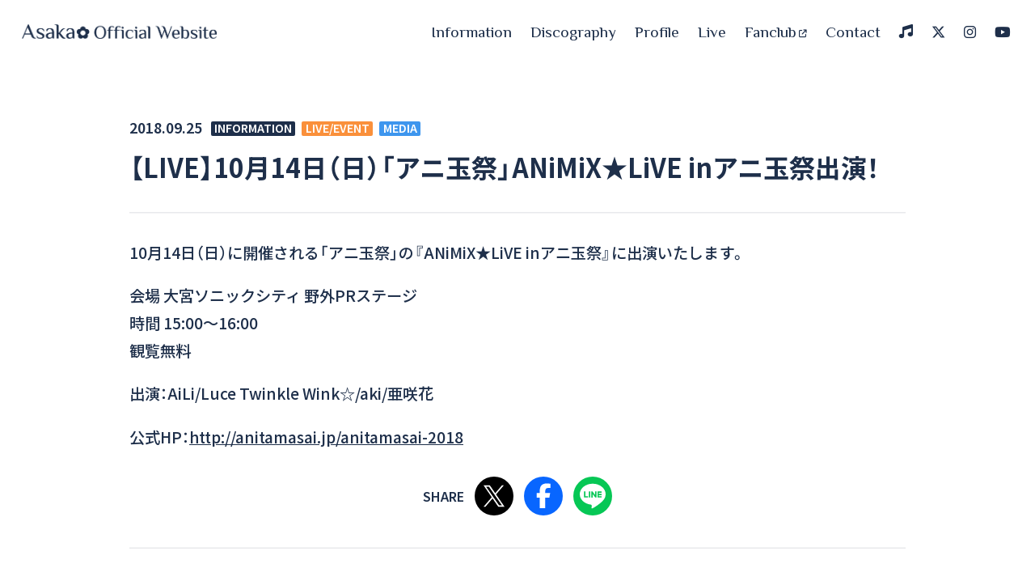

--- FILE ---
content_type: text/html; charset=UTF-8
request_url: https://asaka1007.jp/news/1363/
body_size: 3381
content:
<!DOCTYPE html>
<!--
/********************************************
    ___               __             
   /   |  _________ _/ /______ ___/|_
  / /| | / ___/ __ `/ //_/ __ `/    /
 / ___ |(__  ) /_/ / ,< / /_/ /_ __| 
/_/  |_/____/\__,_/_/|_|\__,_/ |/    
                                     
********************************************/
-->
<html lang="ja">
<head>
    <meta charset="utf-8">
    <meta http-equiv="X-UA-Compatible" content="IE=Edge,chrome=1">
    <meta http-equiv="Content-Language" content="ja">
    <meta http-equiv="Pragma" content="no-cache">
    <meta http-equiv="Cache-Control" content="no-cache">
    <meta http-equiv="Expires" content="0">
    <meta name="format-detection" content="telephone=no">
    <meta name="format-detection" content="address=no">
    <meta name="viewport" content="width=device-width, user-scalable=yes">

    <title>【LIVE】10月14日（日）「アニ玉祭」ANiMiX★LiVE inアニ玉祭出演！ - 亜咲花 Official Website</title>
    <meta name="description" content="10月14日（日）に開催される「アニ玉祭」の『ANiMiX★LiVE inアニ玉祭』に出演いたします。 会場 大宮ソニックシティ 野外PRステージ 時間 15:00〜16:00 観覧無料 出演：AiLi/Luce Twi&#8230;">
    <meta name="keywords" content="AniTone,亜咲花" />
    <meta property="og:title" content="【LIVE】10月14日（日）「アニ玉祭」ANiMiX★LiVE inアニ玉祭出演！ - 亜咲花 Official Website">
    <meta property="og:type" content="website">
    <meta property="og:description" content="10月14日（日）に開催される「アニ玉祭」の『ANiMiX★LiVE inアニ玉祭』に出演いたします。 会場 大宮ソニックシティ 野外PRステージ 時間 15:00〜16:00 観覧無料 出演：AiLi/Luce Twi&#8230;">
    <meta property="og:url" content="https://asaka1007.jp/news/1363/">
    <meta property="og:image" content="https://asaka1007.jp/common/img/ogimage.jpg">
	<meta property="og:site_name" content="亜咲花 Official Website">
	<meta name="twitter:card" content="summary_large_image" />
	<meta name="twitter:site" content="@AsakaOfficial" />
	<meta name="twitter:hash" content="#亜咲花" />
	<meta name="theme-color" content="#ffffff">
    <link rel="canonical" href="https://asaka1007.jp/news/1363/">

	<link rel="shortcut icon" href="../../favicon.ico">
	<link rel="apple-touch-icon" href="../../common/img/icon.jpg">

	<link href="../../common/css/style.css?20250918" rel="stylesheet">
	<link href="https://use.fontawesome.com/releases/v6.7.2/css/all.css" rel="stylesheet">
	<link rel="stylesheet" href="https://cdn.jsdelivr.net/npm/yakuhanjp@4.1.1/dist/css/yakuhanjp.css">
	<link href="https://cdn.jsdelivr.net/npm/swiper@8/swiper-bundle.min.css" rel="stylesheet">

	<link rel="preconnect" href="https://fonts.googleapis.com">
	<link rel="preconnect" href="https://fonts.gstatic.com" crossorigin>
	<link href="https://fonts.googleapis.com/css2?family=Noto+Sans+JP:wght@100..900&family=Philosopher:wght@400;700&display=swap" rel="stylesheet">

</head>
<body class="body--news" data-page="news" data-path="../../	">
<!-- Google Tag Manager -->
<noscript><iframe src="//www.googletagmanager.com/ns.html?id=GTM-MXHRJPW2"
height="0" width="0" style="display:none;visibility:hidden"></iframe></noscript>
<script>(function(w,d,s,l,i){w[l]=w[l]||[];w[l].push({'gtm.start':
new Date().getTime(),event:'gtm.js'});var f=d.getElementsByTagName(s)[0],
j=d.createElement(s),dl=l!='dataLayer'?'&l='+l:'';j.async=true;j.src=
'//www.googletagmanager.com/gtm.js?id='+i+dl;f.parentNode.insertBefore(j,f);
})(window,document,'script','dataLayer','GTM-MXHRJPW2');</script>
<!-- End Google Tag Manager -->
<button class="keyfocus" id="keyfocus">メインコンテンツにスキップ</button>
<svg xmlns="http://www.w3.org/2000/svg" xmlns:xlink="http://www.w3.org/1999/xlink" version="1.1" style="display:none;">
	<symbol id="svg_btnicon1" width="128" height="128" viewBox="0 0 128 128"><path d="M91.21,55.246a12.374,12.374,0,0,0-14.9-8.175,12.372,12.372,0,0,0-24.707,0,12.415,12.415,0,0,0-7.635,23.578A12.388,12.388,0,0,0,63.954,85.22,12.388,12.388,0,0,0,83.943,70.648,12.435,12.435,0,0,0,91.21,55.246ZM64,52.829A11.171,11.171,0,1,1,52.829,64,11.171,11.171,0,0,1,64,52.829Z"/></symbol>
	<symbol id="svg_btnicon2" width="128" height="128" viewBox="0 0 128 128"><circle cx="64" cy="64" r="11.156"/></symbol>
	<symbol id="svg_flower" width="22" height="22" viewBox="0 0 22 22"><path d="M21.13,8.409a4.652,4.652,0,0,0-5.6-3.074,4.652,4.652,0,0,0-9.289,0A4.668,4.668,0,0,0,3.368,14.2a4.658,4.658,0,0,0,7.515,5.479A4.658,4.658,0,0,0,18.4,14.2,4.675,4.675,0,0,0,21.13,8.409Zm-8.967,7.3a4.152,4.152,0,0,1-5.223-2.67A4.18,4.18,0,0,1,9.284,7.916c0.1-.044.209-0.086,0.318-0.122a4.149,4.149,0,0,1,5.223,2.67A4.169,4.169,0,0,1,12.164,15.7Z"/></symbol>
</svg>
<div class="cover"><div></div></div>
<a id="top" class="anchor"></a>
<header class="header">
	<div class="header__inner">
		<div class="header__logo">
			<a href="../../">
				<div>
					<img src="../../common/img/logo_white.png" width="1077" height="82">
					<img src="../../common/img/logo_black.png" width="1077" height="82">
				</div>
			</a>
		</div>
		<nav class="header__nav">
			<ul>
				<li data-nav="top"><a href="../../"><div><span class="en">Top</span></div></a></li>
				<li data-nav="news"><a href="../../news/"><div><span class="en">Information</span></div></a></li>
				<li data-nav="discography"><a href="../../discography/"><div><span class="en">Discography</span></div></a></li>
				<li data-nav="profile"><a href="../../profile/"><div><span class="en">Profile</span></div></a></li>
				<li data-nav="live"><a href="../../live/"><div><span class="en">Live</span></div></a></li>
				<li data-nav="fanclub"><a href="https://asaka1007.jp/fanclub/" target="_blank" rel="noopener"><div><span class="en">Fanclub</span><i class="fa-solid fa-arrow-up-right-from-square"></i></div></a></li>
				<li data-nav="contact"><a href="../../contact/"><div><span class="en">Contact</span></div></a></li>
				<li data-nav="sns">
					<a href="../../store/"><div><i class="fa-solid fa-music"></i></div></a>
					<a href="https://twitter.com/AsakaOfficial" target="_blank" rel="noopener"><div><i class="fa-brands fa-x-twitter"></i></div></a>
					<a href="https://www.instagram.com/asaka_official/" target="_blank" rel="noopener"><div><i class="fa-brands fa-instagram"></i></div></a>
					<a href="https://www.youtube.com/@asaka1007" target="_blank" rel="noopener"><div><i class="fa-brands fa-youtube"></i></div></a>
				</li>
			</ul>
		</nav>
	</div>
</header>
<header class="spheader">
	<a href="../../"><img src="../../common/img/logo_black.png" width="1077" height="82"></a>
</header>
<div class="container" id="container">

	<section class="sub sub--960 sub--subpage single" data-gsap>
		<div class="sub__inner">
            			<header class="single__header">
				<div>
					<time>2018.09.25</time>
					<a href="../category/info/" data-cat="INFORMATION" class="hover">INFORMATION</a><a href="../category/event/" data-cat="LIVE/EVENT" class="hover">LIVE/EVENT</a><a href="../category/media/" data-cat="MEDIA" class="hover">MEDIA</a>				</div>
				<h1>【LIVE】10月14日（日）「アニ玉祭」ANiMiX★LiVE inアニ玉祭出演！</h1>
			</header>
			<main class="single__main">
				<div class="the_content">
                    <p>10月14日（日）に開催される「アニ玉祭」の『ANiMiX★LiVE inアニ玉祭』に出演いたします。</p>
<p>会場 大宮ソニックシティ 野外PRステージ<br />
時間 15:00〜16:00<br />
観覧無料</p>
<p>出演：AiLi/Luce Twinkle Wink☆/aki/亜咲花</p>
<p>公式HP：<a href="http://anitamasai.jp/anitamasai-2018" rel="noopener" target="_blank">http://anitamasai.jp/anitamasai-2018</a></p>
				</div>
				<div class="share"></div>
			</main>
			<footer class="subfooter">
				<a href="../" class="btn btn--back"><span>Back</span><svg width="128" height="128" viewBox="0 0 128 128"><use xlink:href="#svg_btnicon1" class="btn__icon1"></use><use xlink:href="#svg_btnicon2" class="btn__icon2"></use></svg></a>
			</footer>
		</div>
	</section>

	<footer class="footer">
		<div class="footer__inner">
			<div class="footer__pagetop">
				<a href="#top">
					<img src="../../common/img/scroll_icon2.png" width="512" height="512">
					<div><img src="../../common/img/scroll_pagetop.png" width="512" height="512"></div>
				</a>
			</div>
			<div class="footer__logo">
				<a href="../../" class="hover"><img src="../../common/img/logo_black.png" width="1077" height="82" alt="亜咲花 Official Website"></a>
			</div>
			<div class="footer__sns">
				<ul class="snslist">
					<li><a href="../../store/"><i class="fa-solid fa-music"></i></a></li>
					<li><a href="https://x.com/AsakaOfficial" target="_blank" rel="noopener" class="hover"><i class="fa-brands fa-x-twitter"></i><span class="en">Official</span></a></li>
					<li><a href="https://x.com/asaka_info" target="_blank" rel="noopener" class="hover"><i class="fa-brands fa-x-twitter"></i><span class="en">Staff</span></a></li>
					<li><a href="https://www.instagram.com/asaka_official/" target="_blank" rel="noopener"><i class="fa-brands fa-instagram"></i></a></li>
					<li><a href="https://www.youtube.com/@asaka1007" target="_blank" rel="noopener"><i class="fa-brands fa-youtube"></i></a></li>
				</ul>
			</div>
			<hr class="footer__hr">
			<div class="footer__anitone">
				<a href="https://music.ani-tone.com/" target="_blank" class="hover"><img src="../../common/img/anitonemusic.png" width="700" height="92" alt="AniTone Music"></a>
			</div>
			<div class="footer__sub">
				<small>© AniTone</small>
				<ul>
					<li data-nav="privacypolicy"><a href="https://ani-tone.com/privacypolicy/" target="_blank">プライバシーポリシー<i class="fa-solid fa-arrow-up-right-from-square"></i></a></li>
					<li data-nav="contact"><a href="../../contact/">お問い合わせ</a></li>
				</ul>
			</div>
		</div>
	</footer>

</div>

<div class="navtoggle" id="navtoggle">
    <button><div><div><span></span></div></div></button>
</div>

<script src="https://cdn.jsdelivr.net/npm/swiper@8/swiper-bundle.min.js"></script>
<script src="https://cdn.jsdelivr.net/npm/gsap@3.12.7/dist/gsap.min.js"></script>
<script src="https://cdn.jsdelivr.net/npm/gsap@3.12.7/dist/ScrollTrigger.min.js"></script>
<script src="../../common/js/script.js?20250918"></script>
<script>
</script>

</body>
</html>

--- FILE ---
content_type: text/css
request_url: https://asaka1007.jp/common/css/style.css?20250918
body_size: 8831
content:
*{margin:0;padding:0;-webkit-text-size-adjust:none;-webkit-font-smoothing:antialiased;font-variant-ligatures:none}*,*:before,*:after{-webkit-box-sizing:border-box;box-sizing:border-box}html,body{background:#fff;color:#333;font-size:18px;line-height:1.6;width:100%;min-width:320px;min-height:100%;height:100%;word-wrap:break-word;overflow-wrap:break-word;position:relative}body{overflow-y:scroll}span{font:inherit}a{font:inherit;color:currentColor}a:hover{text-decoration:none}a,img{border:none}li{list-style-type:none}strong{font-weight:600}img{user-select:none;pointer-events:none;display:block;max-width:100%;height:auto}.anchor{height:0px;margin-top:0px;display:block;pointer-events:none}i[class^=fa-],i.fa,i.fab,i.fas,i.far{margin:0 .2em}i[class^=fa-]:first-child,i.fa:first-child,i.fab:first-child,i.fas:first-child,i.far:first-child{margin-left:0}i.fab{font-weight:400}.pc_br{display:block}.sp_br{display:none}.pc_center{text-align:center}.sp_center{text-align:left}.pc_only{display:block !important}.sp_only{display:none !important}span.pc_only{display:inline !important}span.sp_only{display:none !important}@media screen and (max-width: 768px){html,body{font-size:14px}.pc_br{display:none}.sp_br{display:block}.pc_center{text-align:left}.sp_center{text-align:center}.pc_only{display:none !important}.sp_only{display:block !important}span.pc_only{display:none !important}span.sp_only{display:inline !important}}.share{display:flex;align-items:center;justify-content:center}.share:before{content:"SHARE";text-box:trim-both cap alphabetic;line-height:1}.share a{width:3em;height:3em;margin-left:.8em;border-radius:50%;text-indent:105%;white-space:nowrap;overflow:hidden;display:block;background-repeat:no-repeat;background-image:url(../img/share.svg);background-size:auto 100%}.share__x{background-color:#000;background-position:0px 0}.share__facebook{background-color:#0866ff;background-position:50% 0}.share__line{background-color:#06c755;background-position:100% 0}.keyfocus{position:absolute;top:0;left:0;z-index:9999;line-height:1;padding:.5em;margin:.5em;background:#fff;color:blue;font-weight:600;font-size:90%;border:none;text-decoration:underline;pointer-events:none;opacity:0}.keyfocus:focus{pointer-events:auto;opacity:1}.the_content{font-size:100%;line-height:1.8;font-weight:500;word-wrap:break-word;word-break:break-all;width:100%;overflow-x:auto}.the_content *{max-width:100%;font-weight:500}.the_content:after{content:" ";display:block;clear:both}.the_content h1,.the_content h2,.the_content h3,.the_content h4,.the_content h5,.the_content h6,.the_content p,.the_content ul,.the_content ol,.the_content table,.the_content blockquote,.the_content iframe{margin-top:1em;margin-bottom:1em}.the_content h1:first-child,.the_content h2:first-child,.the_content h3:first-child,.the_content h4:first-child,.the_content h5:first-child,.the_content h6:first-child,.the_content p:first-child,.the_content ul:first-child,.the_content ol:first-child,.the_content table:first-child,.the_content blockquote:first-child,.the_content iframe:first-child{margin-top:0}.the_content h1:last-child,.the_content h2:last-child,.the_content h3:last-child,.the_content h4:last-child,.the_content h5:last-child,.the_content h6:last-child,.the_content p:last-child,.the_content ul:last-child,.the_content ol:last-child,.the_content table:last-child,.the_content blockquote:last-child,.the_content iframe:last-child{margin-bottom:0}.the_content h1,.the_content h2,.the_content h3,.the_content h4,.the_content h5,.the_content h6{font-weight:700;display:block;clear:both;line-height:1.5;word-break:break-all;position:relative;text-shadow:none}.the_content h1,.the_content h2{font-size:120%;margin-top:2em;background:#1e2f4a;color:#fff;padding:.4em .8em;padding-bottom:.6em;border-radius:8px;background:linear-gradient(90deg, #1E2F4A 0%, #4770B0 100%)}.the_content h3{font-size:110%;margin-top:2em;padding-left:calc(8px + .5em);padding-top:.2em;padding-bottom:.3em}.the_content h3:before{content:" ";display:block;width:8px;height:100%;position:absolute;top:0;left:0;background:#1e2f4a;border-radius:8px}.the_content h4{font-size:100%;margin-top:1em}.the_content h5,.the_content h6{font-size:100%}.the_content hr+h1,.the_content hr+h2,.the_content hr+h3,.the_content hr+h4,.the_content hr+h5,.the_content hr+h6,.the_content h1+h3,.the_content h2+h3,.the_content h1+h4,.the_content h2+h4,.the_content h3+h4{margin-top:1em}.the_content b,.the_content strong{font-weight:700}.the_content p:last-child img{margin-bottom:0}.the_content p:first-child img{margin-top:0}.the_content img{display:inline;max-width:100%}.the_content img.alignleft{float:left;margin-right:1em;margin-bottom:1em}.the_content img.alignright{float:right;margin-left:1em;margin-bottom:1em}.the_content img.aligncenter{display:block;margin-left:auto;margin-right:auto}.the_content img.max10,.the_content img.max20,.the_content img.max30,.the_content img.max40,.the_content img.max50,.the_content img.max60,.the_content img.max70,.the_content img.max80,.the_content img.max90,.the_content img.max100{display:block}.the_content img.max10{max-width:10%}.the_content img.max20{max-width:20%}.the_content img.max30{max-width:30%}.the_content img.max40{max-width:40%}.the_content img.max50{max-width:50%}.the_content img.max60{max-width:60%}.the_content img.max70{max-width:70%}.the_content img.max80{max-width:80%}.the_content img.max90{max-width:90%}.the_content img.max100{max-width:100%}.the_content a:has(img){display:inline-block}.the_content hr{border:none;border-bottom:1.5px solid rgba(30,47,74,.1);display:block;clear:both;margin:1.5em auto}.the_content ul,.the_content ol{margin-left:1.4em}.the_content ul li,.the_content ol li{display:list-item;margin-bottom:.5em}.the_content ul li:last-child,.the_content ol li:last-child{margin-bottom:0}.the_content ul li{list-style:disc}.the_content ol li{list-style-type:decimal}.the_content iframe{display:block;width:100%;position:relative}.the_content iframe[src^="https://www.google.com/maps/embed"]{max-height:480px;min-height:120px;height:100%;aspect-ratio:16/9}.the_content .twitter-tweet,.the_content twitter-widget,.the_content twitterwidget{position:relative;margin-left:auto;margin-right:auto}.the_content table{width:100%;min-width:100%;height:auto !important;font-size:90%;border-collapse:separate;border-spacing:0;margin:1.5em 0;border-radius:8px;overflow:hidden;background:rgba(30,47,74,.05);max-width:100%}.the_content table:first-child{margin-top:0}.the_content table:last-child{margin-bottom:0}.the_content table tr{height:auto !important}.the_content table tr:first-child th,.the_content table tr:first-child td{border-top:none}.the_content table tr:first-child td[colspan]{width:100% !important;line-height:1.5;padding:.6em .8em;padding-bottom:.7em;font-weight:700;font-size:100%;border:none;background:#1e2f4a;background:linear-gradient(90deg, #1E2F4A 0%, #4770B0 100%);color:#fff;word-break:break-all;white-space:normal}.the_content table th,.the_content table td{height:auto !important;padding:.8em 1em;border-top:2px solid #fff;border-left:2px solid #fff}.the_content table th:first-child,.the_content table td:first-child{border-left:none}.the_content table thead+tbody tr:first-child th,.the_content table thead+tbody tr:first-child td{border-top:2px solid #fff}.the_content table th{font-weight:700;width:15%;white-space:nowrap;position:relative;vertical-align:top;text-align:left}.the_content table th[colspan]{width:100% !important;line-height:1.5;padding:.6em .8em;padding-bottom:.7em;font-weight:700;font-size:100%;border:none;background:#1e2f4a;background:linear-gradient(90deg, #1E2F4A 0%, #4770B0 100%);color:#fff;word-break:break-all;white-space:normal}.the_content table td[colspan]{word-break:break-all;white-space:normal}.the_content table hr{margin:1em auto}.the_content dl dt{font-weight:700;margin-top:.5em}.the_content dl dt:first-child{margin-top:0}.the_content blockquote{box-sizing:border-box;font-size:90%;border:1.5px solid rgba(30,47,74,.1);padding:1em 1.2em}.the_content blockquote:after{content:" ";display:block;clear:both}.the_content .gallery{display:flex;align-items:top;justify-content:flex-start;flex-wrap:wrap;width:calc(100% + 20px);margin:1em auto;margin-left:-10px}.the_content .gallery:first-child{margin-top:0}.the_content .gallery:last-child{margin-bottom:0}.the_content .gallery:last-child{margin-bottom:.5em}.the_content .gallery:first-child{margin-top:.5em}.the_content .gallery.gallery-columns-1 .gallery-item{width:100%}.the_content .gallery.gallery-columns-1 .gallery-item:nth-child(1){padding-top:0}.the_content .gallery.gallery-columns-2 .gallery-item{width:50%}.the_content .gallery.gallery-columns-2 .gallery-item:nth-child(1),.the_content .gallery.gallery-columns-2 .gallery-item:nth-child(2){padding-top:0}.the_content .gallery.gallery-columns-3 .gallery-item{width:33.333%}.the_content .gallery.gallery-columns-3 .gallery-item:nth-child(1),.the_content .gallery.gallery-columns-3 .gallery-item:nth-child(2),.the_content .gallery.gallery-columns-3 .gallery-item:nth-child(3){padding-top:0}.the_content .gallery.gallery-columns-4 .gallery-item{width:25%}.the_content .gallery.gallery-columns-4 .gallery-item:nth-child(1),.the_content .gallery.gallery-columns-4 .gallery-item:nth-child(2),.the_content .gallery.gallery-columns-4 .gallery-item:nth-child(3),.the_content .gallery.gallery-columns-4 .gallery-item:nth-child(4){padding-top:0}.the_content .gallery.gallery-columns-5 .gallery-item{width:20%}.the_content .gallery.gallery-columns-5 .gallery-item:nth-child(1),.the_content .gallery.gallery-columns-5 .gallery-item:nth-child(2),.the_content .gallery.gallery-columns-5 .gallery-item:nth-child(3),.the_content .gallery.gallery-columns-5 .gallery-item:nth-child(4),.the_content .gallery.gallery-columns-5 .gallery-item:nth-child(5){padding-top:0}.the_content .gallery.gallery-columns-6 .gallery-item{width:16.666%}.the_content .gallery.gallery-columns-6 .gallery-item:nth-child(1),.the_content .gallery.gallery-columns-6 .gallery-item:nth-child(2),.the_content .gallery.gallery-columns-6 .gallery-item:nth-child(3),.the_content .gallery.gallery-columns-6 .gallery-item:nth-child(4),.the_content .gallery.gallery-columns-6 .gallery-item:nth-child(5),.the_content .gallery.gallery-columns-6 .gallery-item:nth-child(6){padding-top:0}.the_content .gallery.gallery-columns-7 .gallery-item{width:14.285%}.the_content .gallery.gallery-columns-7 .gallery-item:nth-child(1),.the_content .gallery.gallery-columns-7 .gallery-item:nth-child(2),.the_content .gallery.gallery-columns-7 .gallery-item:nth-child(3),.the_content .gallery.gallery-columns-7 .gallery-item:nth-child(4),.the_content .gallery.gallery-columns-7 .gallery-item:nth-child(5),.the_content .gallery.gallery-columns-7 .gallery-item:nth-child(6),.the_content .gallery.gallery-columns-7 .gallery-item:nth-child(7){padding-top:0}.the_content .gallery.gallery-columns-8 .gallery-item{width:12.5%}.the_content .gallery.gallery-columns-8 .gallery-item:nth-child(1),.the_content .gallery.gallery-columns-8 .gallery-item:nth-child(2),.the_content .gallery.gallery-columns-8 .gallery-item:nth-child(3),.the_content .gallery.gallery-columns-8 .gallery-item:nth-child(4),.the_content .gallery.gallery-columns-8 .gallery-item:nth-child(5),.the_content .gallery.gallery-columns-8 .gallery-item:nth-child(6),.the_content .gallery.gallery-columns-8 .gallery-item:nth-child(7),.the_content .gallery.gallery-columns-8 .gallery-item:nth-child(8){padding-top:0}.the_content .gallery.gallery-columns-9 .gallery-item{width:11.111%}.the_content .gallery.gallery-columns-9 .gallery-item:nth-child(1),.the_content .gallery.gallery-columns-9 .gallery-item:nth-child(2),.the_content .gallery.gallery-columns-9 .gallery-item:nth-child(3),.the_content .gallery.gallery-columns-9 .gallery-item:nth-child(4),.the_content .gallery.gallery-columns-9 .gallery-item:nth-child(5),.the_content .gallery.gallery-columns-9 .gallery-item:nth-child(6),.the_content .gallery.gallery-columns-9 .gallery-item:nth-child(7),.the_content .gallery.gallery-columns-9 .gallery-item:nth-child(8),.the_content .gallery.gallery-columns-9 .gallery-item:nth-child(9){padding-top:0}.the_content .gallery .gallery-view{width:100%;margin-bottom:8px;background:#0d0d0d;position:relative}.the_content .gallery .gallery-view img{display:block;width:100%;position:relative;opacity:0;transition-property:opacity;transition-duration:0ms;transition-timing-function:ease-out}.the_content .gallery .gallery-view img.lazyloaded{transition-duration:200ms;opacity:1}.the_content .gallery .gallery-view-loading{position:absolute;top:0;left:0;width:100%;height:100%;display:flex;align-items:center;justify-content:center}.the_content .gallery .gallery-view-loading i{font-size:200%;color:#999}.the_content .gallery .gallery-item{margin:0 !important;padding:0 10px;padding-top:20px}.the_content .gallery .gallery-icon img{margin:0;display:block;max-width:100%;width:100% !important;height:auto;border:none !important;box-sizing:border-box}.the_content .gallery .gallery-icon a{margin:0;display:block;border:none !important;isolation:isolate;overflow:hidden}.the_content .gallery .gallery-icon a img{transition-property:opacity;transition-duration:200ms;transition-timing-function:ease-out;border:none !important}.the_content .gallery .gallery-icon a:hover img{opacity:.8}.the_content .gallery .gallery-caption{font-size:80%;line-height:1.6;margin-top:.5em;text-align:center}@media screen and (max-width: 767px){.the_content{font-size:90%}.the_content h1{font-size:120%}.the_content h2{font-size:120%}.the_content h3{font-size:110%}.the_content h4{font-size:105%}.the_content img.max10,.the_content img.max20,.the_content img.max30,.the_content img.max40,.the_content img.max50,.the_content img.max60,.the_content img.max70,.the_content img.max80,.the_content img.max90,.the_content img.max100{width:100% !important;max-width:100%}.the_content img.alignleft,.the_content img.alignright{float:none;display:block;margin-left:auto;margin-right:auto}.the_content .twitter-tweet,.the_content twitter-widget,.the_content twitterwidget{overflow:hidden;width:100% !important}.the_content table th{white-space:normal}.the_content .gallery .gallery-item{width:100% !important;padding-top:20px !important}.the_content .gallery .gallery-item:first-child{padding-top:0 !important}}*{margin:0;padding:0;-webkit-text-size-adjust:none;-webkit-font-smoothing:antialiased;font-variant-ligatures:none;font-family:YakuHanJP,"Noto Sans JP","Hiragino Sans","Hiragino Kaku Gothic ProN",Meiryo,sans-serif;font-weight:600}html,body{color:#1e2f4a;background:#fff}html{scroll-behavior:smooth;scrollbar-color:#1e2f4a #fff}h1,h2,h3,h4,h5,h6,b,strong{font-size:100%;font-weight:700}.btn{appearance:none;border:none;cursor:pointer;border-radius:5em;text-decoration:none;line-height:1;position:relative;white-space:nowrap;text-align:center;padding:.8em 3.2em;padding-bottom:1em;font-size:1rem;display:inline-block;text-shadow:none;background-color:#1e2f4a;color:#fff;box-shadow:2px 2px 8px rgba(30,47,74,.2);overflow:hidden;max-width:100%}.btn:before{content:" ";pointer-events:none;position:absolute;top:0;left:0;height:100%;width:200%;background:linear-gradient(90deg, #4770B0 0%, #1E2F4A 50%, #4770B0 100%);transition-property:transform;transition-timing-function:ease;transition-duration:600ms}.btn:has(svg){padding-right:4em}.btn svg{display:block;position:absolute;pointer-events:none;top:0;right:0;width:auto;height:100%;fill:currentColor}.btn svg use{transition-property:transform,opacity;transition-timing-function:ease;transition-duration:400ms;transform-origin:50%}.btn svg use:first-child{opacity:0;transform:scale(0)}.btn svg use:last-child{opacity:1;transform:scale(1)}.btn i{position:relative;margin:0 .3em}.btn i:first-child:last-child{margin:0}.btn i:last-child{margin-right:0}.btn i:first-child{margin-left:0}.btn span{font-weight:700;display:inline-block;position:relative;padding:.1em 0}.btn:hover:before{transform:translateX(-50%)}.btn:hover svg use:first-child{opacity:1;transform:scale(1)}.btn:hover svg use:last-child{opacity:0;transform:scale(0)}.btn--sub{color:#fff;border:2px solid #1e2f4a;background:rgba(0,0,0,.6)}.btn--sub i{color:#1e2f4a}.btn--sub:hover{background:rgba(0,0,0,.6);color:#fff}.btn--back:has(svg){padding-right:3.2em;padding-left:4em}.btn--back:before{transform:translateX(-50%)}.btn--back svg{right:auto;left:0}.btn--back:hover:before{transform:translateX(0)}.btn--icon{padding:0;height:3em;width:3em;margin-right:1em;line-height:2.8em}.btn--icon:last-child{margin-right:0}.btn--max{display:block}.btn--small{font-size:.8rem}.btn--white{color:#1e2f4a;background:#fff}.btn--white:before{display:none}.btn--black{background:rgba(0,0,0,.6)}.btn--youtube{color:#fff;background:#cf0003;box-shadow:2px 2px 8px rgba(207,0,3,.2)}.btn--youtube:before{background:linear-gradient(90deg, #CF0003 0%, #FF0004 50%, #CF0003 100%)}.colorkey{color:#1e2f4a}.colorsub{color:#4770b0}.marker{background-image:linear-gradient(0deg, rgba(255, 192, 0, 0) 0%, rgba(255, 192, 0, 0.3) 5%, rgba(255, 192, 0, 0.3) 35%, rgba(30, 47, 74, 0) 35%);display:inline}.en{font-family:"Philosopher",sans-serif;font-weight:400 !important;font-style:normal}.enb{font-family:"Philosopher",sans-serif;font-weight:700 !important;font-style:normal}.hover{transition-property:opacity;transition-duration:200ms;transition-timing-function:ease}.hover:hover{opacity:.8}.borderradius{border-radius:8px;overflow:hidden}.anchor{height:80px;margin-top:-80px}.anchor[id=top]{height:0px;margin-top:0}.placeholder{text-decoration:none;background:#1e2f4a !important;opacity:.1;pointer-events:none;color:rgba(0,0,0,0);user-select:none;color:rgba(0,0,0,0) !important}.placeholder--inline{display:inline;word-break:break-all}.border{border:1.5px solid rgba(30,47,74,.1)}iframe[src^="https://www.youtube.com/embed/"]{display:block;width:100%;height:auto;aspect-ratio:16/9;border-radius:8px;overflow:hidden}iframe[src^="https://calendar.google.com/calendar/embed"]{display:block;width:100%;height:auto;aspect-ratio:16/9;border-radius:8px;overflow:hidden}img[data-ratio]{object-fit:cover}img[data-ratio=square]{aspect-ratio:1/1}img[data-ratio=portrait]{aspect-ratio:4/3}img[data-ratio=landscape]{aspect-ratio:3/4}img[data-ratio=video]{aspect-ratio:16/9}[data-gsap],[data-gsap-item]{transform:translate(0, 2rem);opacity:0}@media screen and (max-width: 1280px){html,body{font-size:16px}}@media screen and (max-width: 767px){html,body{font-size:15px}.anchor{height:0;margin-top:0}.anchor[id=top]{height:0px;margin-top:0}.btn svg use:first-child{opacity:1;transform:scale(1)}.btn svg use:last-child{opacity:0;transform:scale(0)}iframe[src^="https://calendar.google.com/calendar/embed"]{aspect-ratio:1/1}}.container{outline:none;position:relative;padding-top:80px}body[data-page=top] .container{padding-top:0}@media screen and (max-width: 1080px){.container{padding-top:0}}.header{height:80px;width:100%;position:fixed;top:0;left:0;z-index:1000;transition-property:background-color,color,height;transition-timing-function:ease;transition-duration:200ms;color:#1e2f4a}.header--key{color:#1e2f4a !important}.header--key .header__logo img:first-child{opacity:0 !important}.header--key .header__logo img:last-child{opacity:1 !important}.header a{text-decoration:none;display:block;color:currentColor;line-height:1}.header__inner{display:flex;align-items:top;justify-content:space-between;align-items:center;height:100%;padding:0 1.2em}.header__logo{width:16em}.header__logo a{display:block;position:relative;font-size:120%;padding:0 .4em;padding-bottom:.1em;height:2em;display:flex;align-items:center;justify-content:center}.header__logo div{position:relative}.header__logo img{transition-property:opacity;transition-timing-function:ease;transition-duration:200ms}.header__logo img:first-child{opacity:1}.header__logo img:last-child{position:absolute;top:0;left:0;opacity:0}.header__nav ul{display:flex;align-items:top;justify-content:flex-start}.header__nav a{height:2em;font-size:120%;padding:0 .6em;display:flex;align-items:center;justify-content:center}.header__nav a div{position:relative;display:flex;align-items:center;justify-content:center;padding-bottom:.2em;padding-top:.1em}.header__nav a div:before{content:" ";display:block;position:absolute;left:0;bottom:0;width:100%;height:1.5px;background:currentColor;transition-property:transform;transition-timing-function:cubic-bezier(0.23, 1, 0.32, 1);transition-duration:600ms;transform:scale(0, 1);transform-origin:100% 0}.header__nav a span{display:block}.header__nav a i{margin:0;font-size:90%}.header__nav a span+i{font-size:50%;margin-left:.3em;margin-top:.45em}.header__nav a:hover div:before{transform:scale(1, 1);transform-origin:0 0}.header__nav li[data-nav=top]{display:none}.header__nav li[data-nav=sns]{display:flex;align-items:center;justify-content:center}.header__logo img:first-child{opacity:0}.header__logo img:last-child{opacity:1}.spheader{display:none}.navtoggle{display:none}.pagetop{position:fixed;right:0;bottom:0;z-index:1000}.pagetop a{width:130px;height:130px;display:block;margin:0 auto;position:relative;overflow:hidden;border-radius:50%}.pagetop a:hover>img{transform:scale(0.9)}.pagetop a:hover div img{transform:scale(1.1)}.pagetop a>img{position:relative;top:auto;left:auto;width:100%;height:auto}.pagetop a img{transition-property:transform;transition-timing-function:cubic-bezier(0.23, 1, 0.32, 1);transition-duration:400ms}.pagetop a div{position:absolute;top:0;left:0;width:100%;height:100%;animation:CIRCLE 8000ms infinite linear}@keyframes CIRCLE{0%{transform:rotate(360deg)}100%{transform:rotate(0deg)}}body[data-page=top] .header{height:80px;background-color:rgba(0,0,0,0);color:#fff;box-shadow:none}body[data-page=top] .header:before{content:" ";display:block;position:absolute;top:0;left:0;width:100%;height:100%;background-image:linear-gradient(rgba(0, 0, 0, 0.3), rgba(0, 0, 0, 0));transition-property:opacity;transition-timing-function:ease;transition-duration:1500ms;opacity:0}body[data-page=top] .header__logo img:first-child{opacity:1}body[data-page=top] .header__logo img:last-child{opacity:0}body[data-page=top][data-loaded="1"] .header:before{opacity:1}body[data-navfix] .header{height:80px;background-color:#fff;color:#1e2f4a;box-shadow:0 0 20px rgba(30,47,74,.1)}body[data-navfix] .header:before{transition-duration:200ms;opacity:0 !important}body[data-navfix] .header__logo img:first-child{opacity:0}body[data-navfix] .header__logo img:last-child{opacity:1}@media screen and (max-width: 1080px){.header{min-width:320px;height:100% !important;background:#fff !important;color:#1e2f4a !important;opacity:0;pointer-events:none;visibility:hidden}.header:before{background:rgba(0,0,0,0) !important;display:none !important}.header__inner{display:block;padding:0;padding-bottom:2em;overflow-y:scroll}.header__logo{height:70px;width:100%;display:flex;align-items:center;justify-content:flex-start;align-items:center;padding:0 10px}.header__logo a{display:flex;align-items:center;justify-content:center;height:2em;font-size:120%;width:65%;max-width:280px;padding:0 10px}.header__logo img:first-child{opacity:0 !important}.header__logo img:last-child{opacity:1 !important}.header__nav{padding:0 1em}.header__nav ul{display:block}.header__nav li{width:100%;transform:translate(0, 10px);opacity:0}.header__nav li[data-nav=top]{display:block}.header__nav a{font-size:160%}.spheader{display:block;height:70px;display:flex;align-items:center;justify-content:flex-start;align-items:center;padding:0 10px}.spheader a{display:flex;align-items:center;justify-content:center;height:2em;font-size:120%;width:65%;max-width:280px;padding:0 10px}.navtoggle{position:fixed;top:0;right:0;display:block;height:70px;z-index:2000;padding:10px 12px}.navtoggle button{width:80px;height:50px;display:block;border:none;cursor:pointer;appearance:none;background:rgba(0,0,0,0);text-decoration:none;display:flex;align-items:center;justify-content:center}.navtoggle button>div{width:70px;height:36px;overflow:hidden;background:#1e2f4a;color:#fff;display:flex;align-items:center;justify-content:center;position:relative;border-radius:20px;box-shadow:2px 2px 8px rgba(30,47,74,.2)}.navtoggle button>div:before{content:" ";pointer-events:none;position:absolute;top:0;left:0;height:100%;width:200%;background:linear-gradient(90deg, #4770B0 0%, #1E2F4A 50%, #4770B0 100%);transition-property:transform;transition-timing-function:ease;transition-duration:400ms}.navtoggle button>div div{width:28px;height:28px;margin:0 auto;position:relative}.navtoggle button>div div span,.navtoggle button>div div:before,.navtoggle button>div div:after{content:" ";display:block;width:28px;height:2px;background:currentColor;position:absolute;border-radius:2px;left:0;top:13px;transition-property:transform,opacity;transition-duration:200ms;transition-timing-function:ease;transform-origin:center}.navtoggle button>div div:before{transform:translate(0px, -7px)}.navtoggle button>div div:after{transform:translate(0px, 7px)}.navtoggle button:hover>div::before{transform:translateX(-50%)}body[data-nav="1"]{overflow:hidden}body[data-nav="1"] .navtoggle,body[data-nav="1"] .container{overflow:hidden;scrollbar-gutter:stable}body[data-nav="1"] .navtoggle{transform:translate(0, 0)}body[data-nav="1"] .navtoggle button>div div span{transform:translate(5px, 0);opacity:0}body[data-nav="1"] .navtoggle button>div div:before{transform:translate(0, 0) rotate(45deg)}body[data-nav="1"] .navtoggle button>div div:after{transform:translate(0, 0) rotate(-45deg)}body[data-nav="1"] .header{opacity:1;pointer-events:auto;visibility:visible}body[data-nav="1"] .header__nav li{transition-property:transform,opacity;transition-timing-function:cubic-bezier(0.23, 1, 0.32, 1);transition-duration:800ms;transform:translate(0, 0);opacity:1}body[data-nav="1"] .header__nav li:nth-child(1){transition-delay:0ms}body[data-nav="1"] .header__nav li:nth-child(2){transition-delay:50ms}body[data-nav="1"] .header__nav li:nth-child(3){transition-delay:100ms}body[data-nav="1"] .header__nav li:nth-child(4){transition-delay:150ms}body[data-nav="1"] .header__nav li:nth-child(5){transition-delay:200ms}body[data-nav="1"] .header__nav li:nth-child(6){transition-delay:250ms}body[data-nav="1"] .header__nav li:nth-child(7){transition-delay:300ms}body[data-nav="1"] .header__nav li:nth-child(8){transition-delay:350ms}body[data-nav="1"] .header__nav li:nth-child(9){transition-delay:400ms}body[data-nav="1"] .cover{visibility:visible}body[data-nav="1"] .cover div{position:fixed;z-index:-1;transform:translate3d(0, 0, -1px)}body[data-nav="1"] .cover:before,body[data-nav="1"] .cover:after{content:"";position:fixed;left:0;z-index:9999;transform:translate3d(0, 0, 9999px);width:100%;height:200px;background:#fff}body[data-nav="1"] .cover:before{top:-200px}body[data-nav="1"] .cover:after{bottom:-200px}}.top{height:100vh;position:relative;background:#fff}.top__image{height:100%;overflow:hidden;transition-property:opacity;transition-timing-function:ease;transition-duration:2000ms;transition-delay:400ms;opacity:0}.top__image img{width:100%;height:100%;object-fit:cover;transition-property:transform,opacity;transition-timing-function:cubic-bezier(0.165, 0.84, 0.44, 1);transition-duration:4000ms;transition-delay:0ms;transform:scale(1.2)}.top__loading{position:absolute;top:0;left:0;width:100%;height:100%;display:flex;align-items:center;justify-content:center;z-index:10}.top__loading div{width:2em;transition-property:transform,opacity;transition-timing-function:ease;transition-duration:300ms}.top__loading svg{width:100%;height:auto;fill:currentColor;animation:CIRCLE 3000ms infinite linear}.top__scroll{position:absolute;bottom:10px;left:0;width:100%;z-index:20;transition-property:transform,opacity;transition-timing-function:ease;transition-duration:800ms;transition-delay:800ms;opacity:0}.top__scroll a{width:130px;display:block;margin:0 auto;position:relative;overflow:hidden}.top__scroll a:hover>img{transform:scale(0.9)}.top__scroll a:hover div img{transform:scale(1.1)}.top__scroll a>img{position:relative;top:auto;left:auto;width:100%;height:auto}.top__scroll a img{transition-property:transform;transition-timing-function:cubic-bezier(0.23, 1, 0.32, 1);transition-duration:400ms}.top__scroll a div{position:absolute;top:0;left:0;width:100%;height:100%;animation:CIRCLE 8000ms infinite linear}@keyframes CIRCLE{0%{transform:rotate(360deg)}100%{transform:rotate(0deg)}}body[data-init="1"] .top__loading div{opacity:1;transform:scale(1)}body[data-loaded="1"] .top__image{opacity:1}body[data-loaded="1"] .top__image img{transform:scale(1)}body[data-loaded="1"] .top__scroll{opacity:1}body[data-loaded="1"] .top__loading div{opacity:0;transform:scale(0.8)}@media screen and (max-width: 1080px){.top{height:auto}.top__image{height:auto}.top__image img{height:auto}}@media screen and (max-width: 767px){.top{height:auto}.top__image{height:auto}.top__image img{height:100vw;min-height:320px}.top__scroll{display:none}}.sub{padding:5em 3em}.sub__inner{max-width:1440px;margin:0 auto}.sub__spfooter{display:none}.sub--subpage{padding-bottom:0;padding-top:4em}.sub--1280 .sub__inner{max-width:1280px}.sub--1080 .sub__inner{max-width:1080px}.sub--960 .sub__inner{max-width:960px}.subheader h1,.subheader h2,.subheader h3{line-height:1.2;font-size:100%}.subheader h1 div,.subheader h2 div,.subheader h3 div{white-space:nowrap}.subheader h1 div:first-child,.subheader h2 div:first-child,.subheader h3 div:first-child{font-weight:800;font-size:90%;display:flex;align-items:top;justify-content:flex-start;align-items:center}.subheader h1 div:last-child,.subheader h2 div:last-child,.subheader h3 div:last-child{font-size:280%;margin-top:.1em}.subheader h1 div svg,.subheader h2 div svg,.subheader h3 div svg{display:inline-block;width:.9em;height:.9em;margin-right:.2em;fill:currentColor}.subheader h1 .en:before,.subheader h2 .en:before,.subheader h3 .en:before{display:none}.subheader nav{margin-top:1em}.subheader--between{display:flex;align-items:top;justify-content:space-between;margin-bottom:3em}.subheader--between nav{display:flex;align-items:center;justify-content:center;margin-top:0}.subheader--between nav .btn{display:block}.subheader--center h1 div,.subheader--center h2 div,.subheader--center h3 div{text-align:center}.subheader--center h1 div:first-child,.subheader--center h2 div:first-child,.subheader--center h3 div:first-child{display:flex;align-items:center;justify-content:center}.subheader--center h1 div:last-child,.subheader--center h2 div:last-child,.subheader--center h3 div:last-child{display:block}.subfooter{margin-top:3em;padding-bottom:.5em;text-align:center}.submain{margin-top:2em}.submain .the_content{max-width:960px;margin:0 auto;font-size:120%}@media screen and (max-width: 1080px){.subheader--info{display:flex;align-items:top;justify-content:space-between;margin-bottom:2em}.subheader--info nav{display:flex;align-items:center;justify-content:center;margin-top:0}.subheader--info nav .btn{display:block}}@media screen and (max-width: 767px){.sub{padding:0 1.5em;padding-top:4em}.sub:first-child{padding-top:2em}.sub__spfooter{display:block;margin-top:2em}.sub__spfooter .btn{display:block}.sub__inner .subheader--center{width:calc(100% + 2em);margin-left:-1em}.subheader h1 div,.subheader h2 div,.subheader h3 div{white-space:normal}.subheader h1 div:last-child,.subheader h2 div:last-child,.subheader h3 div:last-child{font-size:250%}.subheader nav{display:none}.subheader--between{margin-bottom:2em}.subheader--center{margin-bottom:2em}.subheader--spnav{display:block}.subheader--spnav nav{display:block;margin-top:1.5em}.subfooter .btn{display:block}.submain{margin-top:0em}.submain .the_content{font-size:100%}}.layout{display:flex;align-items:top;justify-content:flex-start}.layout__left{width:50%;padding-right:.5em;position:relative}.layout__right{width:50%;padding-left:.5em}.layout--center{display:flex;align-items:center;justify-content:center}.layout--center .layout__left{padding-right:1.5em}.layout--center .layout__right{padding-left:1.5em}.layout--side .layout__left{width:25%;min-width:15em;padding-top:1.8em}.layout--side .layout__right{width:auto;flex:1}.layout--side2 .layout__left{width:25%;min-width:15em}.layout--side2 .layout__right{width:auto;flex:1}.layout--sidecenter{display:flex;align-items:center;justify-content:center}.layout--sidecenter .layout__left{width:25%}.layout--sidecenter .layout__right{width:auto;flex:1}.pager{display:flex;align-items:center;justify-content:center;font-size:100%}.pager select{appearance:none;display:block;color:#1e2f4a;background:#fff;text-align:center;text-align-last:center;border-radius:8px;border:none;line-height:1.2;font-size:100%;padding:.8em 1.6em;padding-right:2.4em;text-box:trim-both cap alphabetic;border:1.5px solid rgba(30,47,74,.1);background-image:url("data:image/svg+xml;charset=utf8,%3Csvg%20xmlns%3D%22http%3A%2F%2Fwww.w3.org%2F2000%2Fsvg%22%20width%3D%2248%22%20height%3D%2248%22%20viewBox%3D%220%200%2048%2048%22%3E%3Cpath%20d%3D%22M27%2C27l3%2C3%2C3-3m0-6-3-3-3%2C3%22%20fill%3D%22none%22%20stroke%3D%22%23333%22%20stroke-width%3D%222%22%20stroke-linecap%3D%22round%22%20%2F%3E%3C%2Fsvg%3E");background-repeat:no-repeat;background-position:right center;background-size:auto 100%;position:relative;margin:0 1em;height:3em}.pager a{display:block;color:#fff;background:#1e2f4a;opacity:1;width:3em;height:3em;border-radius:50%;display:flex;align-items:center;justify-content:center;text-decoration:none;position:relative;overflow:hidden}.pager a:before{content:" ";pointer-events:none;position:absolute;top:0;left:0;height:100%;width:200%;background:linear-gradient(90deg, #4770B0 0%, #1E2F4A 50%, #4770B0 100%);transition-property:transform;transition-timing-function:ease;transition-duration:600ms}.pager a:hover:before{transform:translateX(-50%)}.pager a:hover:first-child i{transform:translate(-2px, 0)}.pager a:hover:last-child i{transform:translate(2px, 0)}.pager a:first-child:before{transform:translateX(-50%)}.pager a:first-child:hover:before{transform:translateX(0)}.pager a[href=""]{opacity:.2;pointer-events:none}.pager a i{position:relative;transition-property:transform;transition-duration:200ms;transition-timing-function:ease;margin:0}.categorylist{width:100%;display:flex;align-items:center;justify-content:flex-end;flex-wrap:wrap}.categorylist li{display:flex;align-items:center;justify-content:center;margin-left:1.5em;margin-top:.5em;margin-bottom:.5em}.categorylist select{appearance:none;display:block;color:#1e2f4a;background:#fff;border-radius:8px;border:none;line-height:1.2;font-size:90%;padding:.7em 1em;padding-bottom:.8em;padding-right:2.4em;text-box:trim-both cap alphabetic;border:1.5px solid rgba(30,47,74,.1);background-image:url("data:image/svg+xml;charset=utf8,%3Csvg%20xmlns%3D%22http%3A%2F%2Fwww.w3.org%2F2000%2Fsvg%22%20width%3D%2248%22%20height%3D%2248%22%20viewBox%3D%220%200%2048%2048%22%3E%3Cpath%20d%3D%22M27%2C27l3%2C3%2C3-3m0-6-3-3-3%2C3%22%20fill%3D%22none%22%20stroke%3D%22%23333%22%20stroke-width%3D%222%22%20stroke-linecap%3D%22round%22%20%2F%3E%3C%2Fsvg%3E");background-repeat:no-repeat;background-position:right center;background-size:auto 100%;position:relative}.categorylist select[disabled]{opacity:.5}.categorylist label{margin-right:1em;font-size:90%}.speclist{font-size:90%;border-radius:8px;background:rgba(30,47,74,.05);padding:1em 1.2em}.speclist li{display:flex;align-items:top;justify-content:flex-start;padding:.1em 0}.speclist h1,.speclist h2,.speclist h3{width:8em}.speclist p{font-weight:500;flex:1}.speclist p span{display:inline}.frame{padding:3em 8em;position:relative}.frame__top{position:absolute;top:0;left:0;width:100%}.frame__top:before,.frame__top:after{content:" ";display:block;width:3em;height:3em;position:absolute}.frame__top:before{top:0;left:0;border-top:1.5px solid rgba(30,47,74,.1);border-left:1.5px solid rgba(30,47,74,.1)}.frame__top:after{top:0;right:0;border-top:1.5px solid rgba(30,47,74,.1);border-right:1.5px solid rgba(30,47,74,.1)}.frame:before,.frame:after{content:" ";display:block;width:3em;height:3em;position:absolute}.frame:before{bottom:0;left:0;border-bottom:1.5px solid rgba(30,47,74,.1);border-left:1.5px solid rgba(30,47,74,.1)}.frame:after{bottom:0;right:0;border-bottom:1.5px solid rgba(30,47,74,.1);border-right:1.5px solid rgba(30,47,74,.1)}.sociallist{display:flex;align-items:top;justify-content:flex-start;flex-wrap:wrap}.sociallist li{width:50%}.sociallist a{display:flex;align-items:center;justify-content:flex-start;padding:1em}.sociallist a img{width:25%;border-radius:8px;box-shadow:2px 2px 8px rgba(30,47,74,.2)}.sociallist a div{padding-left:1em}.flower{position:absolute;left:0;bottom:0;width:100%}.flower svg{display:block;width:15em;height:auto;fill:#1e2f4a;opacity:.05;animation:CIRCLE 20000ms infinite linear;transform-origin:50% 53%}.storeswiper .swiper-wrapper{transition-timing-function:linear}.storeswiper .swiper-slide{width:20%}.storeswiper .swiper-slide img{width:100%}@media screen and (max-width: 1080px){.layout--sidecenter,.layout--center,.layout--side{display:block}.layout--sidecenter .layout__right,.layout--sidecenter .layout__left,.layout--center .layout__right,.layout--center .layout__left,.layout--side .layout__right,.layout--side .layout__left{width:100% !important;padding:0 !important}.layout--sidecenter .layout__right,.layout--center .layout__right,.layout--side .layout__right{margin-top:2em}.frame{padding:3em 6em}.flower{display:none}}@media screen and (max-width: 767px){.layout{display:block}.layout__left,.layout__right{width:100% !important;padding:0 !important}.layout__right{margin-top:2em}.categorylist li{width:100%;margin-left:0;display:block}.categorylist li:first-child{margin-top:0}.categorylist li:last-child{margin-bottom:0}.categorylist label{font-size:80%;font-weight:600;width:100%;line-height:1;display:block;margin:0;margin-bottom:.6em;display:none}.categorylist select{width:100%}.speclist--spbreak li{display:block;margin-top:.5em}.speclist--spbreak li:first-child{margin-top:0}.speclist--spbreak h1,.speclist--spbreak h2,.speclist--spbreak h3{width:100%;margin-bottom:.1em}.frame{padding:4em 0}.frame__top:before,.frame__top:after{width:2em;height:2em}.frame:before,.frame:after{width:2em;height:2em}.sociallist{margin-top:-2em}.sociallist li{width:100%;margin-top:2em}.sociallist li a{padding:0}}.pickup{position:relative;margin-top:3em}.pickup .swiper{width:calc(100% + 2em);margin-left:-1em;overflow:visible}.pickup .swiper-slide{width:25%;padding:0 1em;transition-property:opacity;transition-timing-function:ease;transition-duration:200ms;opacity:0;pointer-events:none}.pickup .swiper-slide a{display:block;border-radius:8px;overflow:hidden;position:relative;box-shadow:2px 2px 8px rgba(30,47,74,.2)}.pickup .swiper-slide a img{transition-property:transform;transition-timing-function:cubic-bezier(0.23, 1, 0.32, 1);transition-duration:600ms}.pickup .swiper-slide a:after{content:" ";display:block;position:absolute;top:0;left:0;width:100%;height:100%;background:#1e2f4a;transition-property:opacity;transition-timing-function:ease;transition-duration:600ms;opacity:0}.pickup .swiper-slide a:hover img{transform:scale(1.05)}.pickup .swiper-slide a:hover:after{opacity:.2}.pickup .swiper-slide-visible{opacity:1;pointer-events:auto}.pickup .swiper-pagination{position:relative;top:auto !important;bottom:auto !important;left:auto !important;right:auto !important;display:flex;align-items:center;justify-content:center;margin-top:1.4em;width:100%}.pickup .swiper-pagination-bullet{width:30px;height:6px;border-radius:3px;margin:0 4px;background:#1e2f4a;opacity:.1}.pickup .swiper-pagination-bullet-active{background:#1e2f4a;opacity:1}.pickup a[tabindex="-1"]{pointer-events:none}@media screen and (max-width: 1080px){.pickup .swiper-slide{width:33.333%}}@media screen and (max-width: 767px){.pickup{position:relative;margin-top:3em}.pickup .swiper{width:100%;margin-left:0}.pickup .swiper-slide{width:70%;padding:0 .7em}}.info{padding-top:3em;overflow-x:hidden}a[data-cat=INFORMATION],span[data-cat=INFORMATION]{background:#1e2f4a !important;color:#fff !important}a[data-cat=RELEASE],span[data-cat=RELEASE]{background:#ea4c80 !important;color:#fff !important}a[data-cat=MEDIA],span[data-cat=MEDIA]{background:#3e96ee !important;color:#fff !important}a[data-cat="LIVE/EVENT"],span[data-cat="LIVE/EVENT"]{background:#fa903b !important;color:#fff !important}a[data-cat=VOICE],span[data-cat=VOICE]{background:#b560e1 !important;color:#fff !important}a[data-cat=REGULAR],span[data-cat=REGULAR]{background:#79b43e !important;color:#fff !important}.newslist li{border-bottom:1.5px solid rgba(30,47,74,.1)}.newslist a{display:block;padding:1.6em 0;text-decoration:none}.newslist a:hover .newslist__title{text-decoration:none}.newslist a[tabindex="-1"]{pointer-events:none}.newslist__title{text-decoration:underline;margin-top:.4em}.newslist__meta{display:flex;align-items:center;justify-content:flex-start;flex-wrap:wrap}.newslist__meta time{font-size:100%;display:block;margin-right:.6em}.newslist__meta span{line-height:1;display:block;background:rgba(30,47,74,.1);color:#1e2f4a;padding:.1em .3em;padding-bottom:.2em;margin-right:.6em;margin-top:.1em;font-size:80%;border-radius:2px}@media screen and (max-width: 1080px){.info{padding-top:4em}.newslist{margin-top:-1.5em}}@media screen and (max-width: 767px){.info{padding-top:3em;transform:translate(0, 0);opacity:1}}.topdisco{padding-top:2em}.disco__item{display:flex;align-items:top;justify-content:flex-start;margin-top:4em}.disco__item:first-child{margin-top:0}.disco__image{width:40%;padding-right:1.5em;position:relative}.disco__image img{width:100%;border-radius:8px;box-shadow:2px 2px 8px rgba(30,47,74,.2);position:sticky;top:110px;left:0}.disco__text{width:60%;padding-left:1.5em}.disco__text header span{background:#1e2f4a;color:#fff;padding:.1em .3em;padding-bottom:.2em;font-size:90%;border-radius:2px;white-space:nowrap;display:inline-block;line-height:1;margin-bottom:.4em}.disco__text header h1,.disco__text header h2,.disco__text header h3{font-size:220%;line-height:1.5}.disco__text nav{display:flex;align-items:top;justify-content:flex-start;flex-wrap:wrap;width:calc(100% + 1em);margin-left:-0.5em;margin-top:.5em}.disco__text nav .btn{min-width:calc(25% - 1em);padding-left:1.5em;padding-right:1.5em;margin:0 .5em;margin-top:1em}.disco__text .speclist{margin-top:1.2em}.disco__text .discotrack{margin-top:2em}.disco__main{max-width:960px;border-bottom:1.5px solid rgba(30,47,74,.1);padding-bottom:2.5em;margin:2em auto;margin-top:4em}.disco__main .the_content{font-size:120%}.disco__main .share{margin-top:2em}.discotrack h1,.discotrack h2,.discotrack h3{font-size:120%;line-height:1;margin-top:1.5em;margin-bottom:.6em}.discotrack h1:first-child,.discotrack h2:first-child,.discotrack h3:first-child{margin-top:0}.discotrack h1 svg,.discotrack h2 svg,.discotrack h3 svg{display:inline-block;width:1em;height:1em;margin-right:.3em;fill:currentColor;vertical-align:middle;margin-bottom:.3em}.discotrack ul{border-top:1.5px solid rgba(30,47,74,.1)}.discotrack li{border-bottom:1.5px solid rgba(30,47,74,.1);padding:.6em 0}.discotrack li>div{font-size:80%;opacity:.5;font-weight:500}.discolist{display:flex;align-items:top;justify-content:flex-start;flex-wrap:wrap;width:calc(100% + 2.8em);margin-left:-1.4em;margin-top:-2em}.discolist li{width:25%;padding:0 1.4em;margin-top:2em}.discolist a{display:block;text-decoration:none}.discolist a:hover .discolist__title{text-decoration:none}.discolist a:hover .discolist__image img{transform:scale(1.05)}.discolist a:hover .discolist__image svg{transform:scale(1);opacity:1}.discolist a:hover .discolist__image:after{opacity:.5}.discolist a[tabindex="-1"]{pointer-events:none}.discolist a[tabindex="-1"] .discolist__title{text-decoration:none}.discolist__image{display:block;border-radius:8px;overflow:hidden;position:relative;box-shadow:2px 2px 8px rgba(30,47,74,.2)}.discolist__image--placeholder{background:#1e2f4a;box-shadow:none;opacity:.1}.discolist__image img{transition-property:transform;transition-timing-function:cubic-bezier(0.23, 1, 0.32, 1);transition-duration:600ms;aspect-ratio:1/1;object-fit:contain}.discolist__image svg{position:absolute;fill:#fff;z-index:10;width:16%;height:16%;top:42%;left:42%;transition-property:transform,opacity;transition-timing-function:cubic-bezier(0.23, 1, 0.32, 1);transition-duration:400ms;transform:scale(0.5);opacity:0}.discolist__image:after{content:" ";display:block;position:absolute;top:0;left:0;width:100%;height:100%;background:#1e2f4a;transition-property:opacity;transition-timing-function:ease;transition-duration:600ms;opacity:0}.discolist__text{margin-top:1.2em}.discolist__meta{display:flex;align-items:top;justify-content:space-between;line-height:1}.discolist__meta span{background:#1e2f4a;color:#fff;padding:.1em .3em;padding-bottom:.2em;font-size:90%;border-radius:2px;white-space:nowrap}.discolist__meta time{font-size:100%;white-space:nowrap}.discolist__meta time:after{content:" Release"}.discolist__title{text-decoration:underline;margin-top:.6em;font-size:110%}.discoinfo{font-size:120%;max-width:960px;margin:0 auto;margin-top:3rem}.discoinfo:empty{display:none}@media screen and (max-width: 1080px){.disco{padding-top:.5em !important}.disco__item{display:block}.disco__image{width:100%;padding-right:0}.disco__image img{position:relative;top:auto;left:auto;max-width:640px;margin:0 auto}.disco__text{width:100%;padding-left:0;padding-top:1em}.disco__text header h1,.disco__text header h2,.disco__text header h3{font-size:150%}.disco__text nav .btn{width:100%}.discolist{margin-top:-2em}.discolist li{width:50%;margin-top:2em}}@media screen and (max-width: 767px){.discolist{display:block;width:100%;margin-left:0;margin-top:0}.discolist li{width:100%;padding:0;margin-top:1.6em}.discolist a{display:flex;align-items:center;justify-content:center}.discolist__image{width:30%}.discolist__image svg{width:24%;height:24%;top:38%;left:38%}.discolist__text{width:70%;margin-top:0;padding-left:.8em}.discolist__meta{display:flex;align-items:top;justify-content:flex-start}.discolist__meta span{font-size:90%;order:2;margin-left:.5em}.discolist__meta time{font-size:100%;order:1}.discolist__meta time:after{display:none}.discolist__title{margin-top:.4em}.discoinfo .the_content{font-size:100%}.topdisco{padding-top:4em}}.topprofile{background-color:#000;background-size:cover;background-position:center;color:#fff;padding-top:5em;padding-bottom:5em;margin-top:2em;position:relative}.topprofile:before{content:" ";display:block;position:absolute;top:0;left:0;width:100%;height:100%;background:rgba(0,0,0,.6);backdrop-filter:blur(5px)}.profile .subheader{margin-bottom:1em}.message .subheader{margin-bottom:1em}.biography h1,.biography h2,.biography h3{font-size:140%;line-height:1;margin-top:1.2em;margin-bottom:.6em;padding-bottom:.6em;border-bottom:1.5px solid rgba(30,47,74,.1)}.biography h1:first-child,.biography h2:first-child,.biography h3:first-child{margin-top:0}.biography ul{font-size:90%;padding-left:1.5em}.biography ul li{list-style-type:disc;margin-bottom:.5em}.biography ul li:last-child{margin-bottom:0}#artistphoto{transition-property:opacity;transition-timing-function:ease;transition-duration:400ms;opacity:0}#artistphoto[src^=http]{opacity:1}@media screen and (max-width: 1080px){.topprofile{padding-top:4em;padding-bottom:4em;margin-top:4em}.topprofile .btn{display:block}.topprofile .subheader{margin-bottom:1em}.profile{padding-top:.5em !important}}.schedule{background:rgba(30,47,74,.1);padding-top:5em;padding-bottom:5em}@media screen and (max-width: 1080px){.schedule{padding-top:4em;padding-bottom:4em;margin-top:4em}}.footer{padding:2em;margin-top:1em}.footer__inner{max-width:1600px;margin:0 auto}.footer__pagetop{margin-bottom:1em}.footer__pagetop a{width:140px;display:block;margin:0 auto;position:relative;overflow:hidden}.footer__pagetop a:hover>img{transform:scale(0.9)}.footer__pagetop a:hover div img{transform:scale(1.1)}.footer__pagetop a>img{position:relative;top:auto;left:auto;width:100%;height:auto}.footer__pagetop a img{transition-property:transform;transition-timing-function:cubic-bezier(0.23, 1, 0.32, 1);transition-duration:400ms}.footer__pagetop a div{position:absolute;top:0;left:0;width:100%;height:100%;animation:CIRCLE 8000ms infinite linear}@keyframes CIRCLE{0%{transform:rotate(360deg)}100%{transform:rotate(0deg)}}.footer__main{display:flex;align-items:top;justify-content:space-between}.footer__logo{max-width:16em;margin:0 auto}.footer__sns{text-align:center;margin-top:20px}.footer__sns div{font-size:80%;position:relative;display:flex;align-items:center;justify-content:center;line-height:1;margin-bottom:.5em}.footer__sns div:before,.footer__sns div:after{content:" ";display:block;width:10px;height:1.5px;background:#fff;margin:0 10px;margin-bottom:.1em}.footer__hr{border:none;height:0;margin:2em 0;border-bottom:1.5px solid rgba(30,47,74,.1)}.footer__anitone{max-width:260px}.footer__sub{display:flex;align-items:top;justify-content:space-between;margin-top:10px}.footer__sub ul{font-size:80%;display:flex;align-items:top;justify-content:flex-start}.footer__sub ul li{padding-left:1em}.footer__sub ul a i{font-size:90%;margin-left:.3em !important}.footer__sub small{font-size:80%}.snslist{display:flex;align-items:center;justify-content:center}.snslist a{display:flex;align-items:center;justify-content:center;text-decoration:none;font-size:110%;line-height:1;padding:.4em .6em}.snslist a i:last-child{margin-right:0}.snslist a span{font-size:90%}@media screen and (max-width: 767px){.footer{padding:2em 1.5em;margin-top:0}.footer__logo{max-width:18em}.footer__pagetop a{width:120px}.footer__anitone{margin:0 auto}.footer__sub{display:block;text-align:center}.footer__sub ul{font-size:90%;display:block;margin-top:1em}.footer__sub ul li{padding-left:0}.footer__sub small{display:block}}.single__header h1,.single__header h2,.single__header h3{margin-top:.3em;font-size:200%;line-height:1.5}.single__header div{display:flex;align-items:center;justify-content:flex-start;flex-wrap:wrap;font-size:110%;overflow:hidden}.single__header div time{font-size:100%;display:block;margin-right:.6em}.single__header div a,.single__header div span{line-height:1;display:block;background:rgba(30,47,74,.1);padding:.1em .3em;padding-bottom:.2em;margin-right:.6em;margin-top:.1em;font-size:80%;border-radius:2px;text-decoration:none}.single__main{border-top:1.5px solid rgba(30,47,74,.1);border-bottom:1.5px solid rgba(30,47,74,.1);padding:2em 0;padding-bottom:2.5em;margin:2em 0}.single__main:first-child{border-top:none;margin-top:0;padding-top:0}.single__main .the_content{font-size:120%}.single__main .share{margin-top:2em}.password{background:red;color:#fff;text-align:center;padding:1em;padding-bottom:1.2em;margin-bottom:3em}@media screen and (max-width: 767px){.single__header h1,.single__header h2,.single__header h3{font-size:160%}.single__main .the_content{font-size:100%}}.storelist h1,.storelist h2,.storelist h3{margin-top:1.4em;margin-bottom:1em;text-align:center;font-weight:800;color:#1e2f4a}.storelist h1:first-child,.storelist h2:first-child,.storelist h3:first-child{margin-top:0}.storelist ul{display:flex;align-items:center;justify-content:center;flex-wrap:wrap;width:100%;max-width:720px;margin:0 auto;margin-top:-1em}.storelist li{width:33.333%;padding:0 .5em;padding-top:1em}.storelist li a{display:block;overflow:hidden;border-radius:8px;border:1.5px solid rgba(30,47,74,.1)}.storelist--col1 li{width:100%}.storelist--col4 li{width:25%}@media screen and (max-width: 767px){.storelist ul{width:calc(100% + 1em);margin-left:-0.5em}.storelist li{width:50%}}

--- FILE ---
content_type: text/javascript
request_url: https://asaka1007.jp/common/js/script.js?20250918
body_size: 3946
content:
"use strict";
const _path = document.body.dataset.path;
const _date = new Date();
const _datequery = "a"+_date.getFullYear()+(_date.getMonth()+1)+_date.getDate()+_date.getHours();
const _nav = function () {
	var objBody = document.body;
	document.addEventListener("click", function (e) {
		if (e.target.closest("#navtoggle")) {
			if (objBody.hasAttribute("data-nav")) {
				objBody.removeAttribute("data-nav");
			} else {
				objBody.setAttribute("data-nav", "1");
			}
			e.preventDefault();
		}
	});
};
const _event = function () {
	const objBody = document.body;
	const navfix = function () {
		if (window.scrollY >= window.innerHeight / 4) {
			objBody.setAttribute("data-navfix", "1");
			objBody.setAttribute("data-scrolled", "1");
		} else {
			objBody.removeAttribute("data-navfix");
		}
	};
	navfix();
	window.addEventListener("scroll", navfix);
};
const _top = function () {
	const pickup = (function () {
		let data;
		var pickupswiper = document.querySelector("#pickupswiper .swiper");
		const date = new Date();
		const nowNum = Number(`${date.getFullYear()}${String(date.getMonth() + 1).padStart(2, '0')}${String(date.getDate()).padStart(2, '0')}${String(date.getHours()).padStart(2, '0')}${String(date.getMinutes()).padStart(2, '0')}`);
		const _datequery = ""+date.getFullYear()+(date.getMonth()+1)+date.getDate()+date.getHours();
		const create = function () {
			if(!pickupswiper) {
				return;
			}
			var html = '<div class="swiper-wrapper">';
			data.forEach(function (item) {
				const isVisible = nowNum >= item.startdate && nowNum <= item.enddate;
				if (!isVisible) return;
				if (!item.image) return;
				if(item.href && item.href.indexOf("http")) {
					item.href = _path+item.href;
				}
				var atag = item.href ? '<a href="'+item.href+'" target="'+item.target+'">' : '<a href="" tabindex="-1">';
				html += `
					<div class="swiper-slide">
						${atag}
							<img src="${_path}common/img/pickup/${item.image}" width="570" height="210" loading="lazy" alt="${item.title}">
						</a>
					</div>
				`;
			});
			html += "</div>";
			pickupswiper.innerHTML = html;
			const swiper = new Swiper("#pickupswiper .swiper", {
				slidesPerView: "auto",
				lazy: true,
				loop: true,
				spaceBetween: 0,
				loopAdditionalSlides: 1,
				centeredSlides: true,
				watchSlidesProgress: true,
				pagination: {
					el: "#pickupswiper .swiper-pagination",
					clickable: true,
				},
				breakpoints: {
					767: {
						centeredSlides: false,
					},
				},
				on: {
					breakpoint: function (swiper, breakpointParams) {
						if (breakpointParams.autoplay === false) {
							swiper.autoplay.stop();
						} else {
							swiper.autoplay.start();
						}
					},
				},
			});
		}
		if(pickupswiper) {
			fetch(_path + "pickup.json?" + _datequery)
			.then(function (res) {
				if (!res.ok) throw new Error(`読み込みに失敗しました`);
				return res.json();
			})
			.then(function (json) {
				data = json;
				create();
			})
			.catch(function (err) {
				console.error(err);
			});
		}
	})();
	const news = (function () {
		const path = document.body.dataset.path;
		var data;
		var newslist = document.querySelector("#newslist");
		const create = function () {
			var html = '';
			data.forEach(function (item) {
				var url = './news/'+item.id+'/';
				var target = '';
				if(item.ext_url) {
					if(item.ext_url.url) {
						url = item.ext_url.url.startsWith("http") ? item.ext_url.url : path+item.ext_url.url;
					}
					if(item.ext_url.blank) {
						target = 'target="_blank"';
					}
				}
				var cattag = "";
				if(item.categories) {
					item.categories.forEach(function (cat) {
						cattag += '<span data-cat="'+ cat.name +'">'+ cat.name +'</span>';
					});
				}
				var date = new Date(item.date);
				var datetext = date.getFullYear() + "." + ("0" + (date.getMonth() + 1)).slice(-2) + "." + ("0" + date.getDate()).slice(-2);
				html += `
					<li>
						<a href="${url}" ${target}>
							<div class="newslist__meta">
								<time>${datetext}</time>${cattag}
							</div>
							<div class="newslist__title">${item.title.rendered}</div>
						</a>
					</li>
				`;
			});
			newslist.innerHTML = html;
		};
		if(newslist) {
			fetch(_path + "news/json.php")
			.then(function (res) {
				if (!res.ok) throw new Error(`読み込みに失敗しました`);
				return res.json();
			})
			.then(function (json) {
				data = json;
				create();
			})
			.catch(function (err) {
				console.error(err);
			});
		}
	})();
	const image = (function () {
		var topimage = document.querySelector("#topimage");
		if(topimage) {
			var slug = "top";
			var url = _path + 'wp-pagecontent.php?slug=' + encodeURIComponent(slug) + '&' + _datequery;
			fetch(url)
			.then(function (res) {
				if (!res.ok) throw new Error(`読み込みに失敗しました`);
				return res.json();
			})
			.then(function (json) {
				_loading([json.featured_image_url], function(){
					topimage.setAttribute("src", json.featured_image_url_full);
					setTimeout(function(){
						document.body.setAttribute("data-loaded", "1");
					},1000);
				});
			})
			.catch(function (err) {
			});
		}
	})();
};
const _disco = function(){
	var discolist = document.querySelector("#discolist");
	var data = [];
	var currentFilter = 'ALL';
	var discoFilterSelect = document.querySelector("#discofilter");
	const nowNum = Number(`${_date.getFullYear()}${String(_date.getMonth() + 1).padStart(2, '0')}${String(_date.getDate()).padStart(2, '0')}${String(_date.getHours()).padStart(2, '0')}${String(_date.getMinutes()).padStart(2, '0')}`);
	const createDiscolist = function () {
		if(!discolist) {
			return;
		}
		var max = discolist.dataset.count ? discolist.dataset.count : 200;
		var html = '';

		var filteredData = data.filter(function(item) {
			if (currentFilter === 'ALL') {
				return true;
			}
			return item.type === currentFilter;
		});

		filteredData = filteredData.slice(0, max);

		filteredData.forEach(function (item) {
			var date = new Date(item.releasedate);
			var image = item.image ? item.image : 'nowprinting.png';
			var datetext = date.getFullYear() + "." + ("0" + (date.getMonth() + 1)).slice(-2) + "." + ("0" + date.getDate()).slice(-2);
			var atag = item.slug ? '<a href="'+_path+'discography/'+item.slug+'/">' : '<a href="" tabindex="-1">';
			atag = item.href ? '<a href="'+item.href+'" target="_blank" rel="noopener">' : atag;
			html += `
				<li>
					${atag}
						<div class="discolist__image">
							<img src="${_path}common/img/discography/${image}" width="1024" height="1024" loading="lazy">
							<svg width="22" height="22" viewBox="0 0 22 22"><use xlink:href="#svg_flower"></use></svg>
						</div>
						<div class="discolist__text">
							<div class="discolist__meta">
								<span>${item.type}</span>
								<time>${datetext}</time>
							</div>
							<div class="discolist__title">${item.title}</div>
						</div>
					</a>
				</li>
			`;
		});
		discolist.innerHTML = html;
	};
	if (discoFilterSelect) {
		discoFilterSelect.addEventListener('change', function() {
			currentFilter = this.value === '' ? 'ALL' : this.value;
			if (typeof gsap !== 'undefined' && discolist) {
				gsap.to(discolist, { y: '2rem', opacity: 0, duration: 0 });
				createDiscolist();
				gsap.fromTo(discolist,
					{ y: '2rem', opacity: 0 },
					{ y: 0, opacity: 1, duration: 1.2, ease: 'power4.out' }
				);
			} else {
				createDiscolist();
			}
		});
	}
	if(discolist) {
		fetch(_path + "discography.json?" + _datequery)
		.then(function (res) {
			if (!res.ok) throw new Error(`読み込みに失敗しました`);
			return res.json();
		})
		.then(function (json) {
			data = json;
			data.sort((a, b) => {
				const dateA = new Date(a.releasedate);
				const dateB = new Date(b.releasedate);
				return dateB - dateA;
			});
			data = data.filter(function(item) {
				return nowNum >= item.startdate && nowNum <= item.enddate;
			});
			createDiscolist();
		})
		.catch(function (err) {
			console.error(err);
		});
	}
}
const _pagecontent = function(){
  var pagecontent = document.querySelectorAll('[data-pagecontent]');
  pagecontent.forEach(function(element) {
    var slug = element.getAttribute('data-pagecontent');
	var url = _path + 'wp-pagecontent.php?slug=' + encodeURIComponent(slug) + '&' + _datequery;
    fetch(url)
	.then(function (res) {
		if (!res.ok) throw new Error(`読み込みに失敗しました`);
		return res.json();
	})
	.then(function (json) {
		if(json.content.rendered) {
        	element.innerHTML = json.content.rendered;
		}
	})
	.catch(function (err) {
	});
  });
}
const _artistphoto = function(){
	var artistphoto = document.querySelector("#artistphoto");
	var topprofilebg = document.querySelector("#topprofilebg");
	var profilecontent = document.querySelector("#profilecontent");
	if(!artistphoto) {
		return;
	}
    var slug = "profile";
	var url = _path + 'wp-pagecontent.php?slug=' + encodeURIComponent(slug) + '&' + _datequery;
    fetch(url)
	.then(function (res) {
		if (!res.ok) throw new Error(`読み込みに失敗しました`);
		return res.json();
	})
	.then(function (json) {
		artistphoto.setAttribute("src", json.featured_image_url);
		if(topprofilebg) {
			topprofilebg.style.backgroundImage = 'url(' + json.featured_image_url + ')';
		}
		if(profilecontent) {
        	profilecontent.innerHTML = json.content.rendered;
		}
	})
	.catch(function (err) {
	});
}
const _share = function () {
	var html = "";
	var text = "";

	var defaultTitle = document.querySelector("meta[name='twitter:text']")?.getAttribute("content") || document.title;
	var defaultHash = document.querySelector("meta[name='twitter:hash']")?.getAttribute("content") || "";
	var related = document.querySelector("meta[name='twitter:site']")?.getAttribute("content")?.replace("@", "") || "";
	var defaultUrl = document.querySelector("meta[property='og:url']")?.getAttribute("content") || location.href;

	document.querySelectorAll(".share").forEach(function (el) {
		var title = el.getAttribute("data-share-text") || defaultTitle;
		var hash = el.getAttribute("data-share-hash") || defaultHash;
		var url = el.getAttribute("data-share-url") || defaultUrl;

		html = "";
		html += '<a href="http://twitter.com/share?url=' + encodeURIComponent(url) + "&text=" + encodeURIComponent(title + " " + hash) + "&related=" + encodeURIComponent(related) + '" onclick="window.open(this.href,\'FBwindow\',\'width=650,height=450,menubar=no,toolbar=no,scrollbars=yes\');return false;" target="_blank" class="share__x">Xで共有する</a>';
		html += '<a href="http://www.facebook.com/share.php?u=' + encodeURIComponent(url) + '" onclick="window.open(this.href,\'TWwindow\',\'width=650,height=450,menubar=no,toolbar=no,scrollbars=yes\');return false;" target="_blank" class="share__facebook">Facebookで共有する</a>';
		html += '<a href="https://lineit.line.me/share/ui?url=' + url + '" onclick="window.open(this.href,\'TWwindow\',\'width=503,height=510,menubar=no,toolbar=no,scrollbars=yes\');return false;" target="_blank" class="share__line">LINEで共有する</a>';
		el.insertAdjacentHTML("beforeend", html);
	});
};
const _keyfocus = function () {
	document.addEventListener("click", function (event) {
		if (event.target.matches("#keyfocus")) {
			console.log();
			event.preventDefault();
			var container = document.getElementById("container");
			if (container) {
				if (!container.hasAttribute("tabindex")) {
					container.setAttribute("tabindex", "-1");
				}
				//container.scrollIntoView({ behavior: 'auto' });
				container.focus();
			}
		}
	});
};
const _swiper = function () {

}
const _gsap = function(){
    if(typeof gsap !== 'undefined') {
		var targets = document.querySelectorAll('.sub [data-gsap-item]');
		if (targets.length > 0) {
			['.sub'].forEach(function(section) {
				if (document.querySelector(`${section}`)) {
					gsap.to(`${section} [data-gsap-item]`, {
						y: 0,
						opacity: 1,
						duration: 1.2,
						ease: 'power4.out',
						stagger: {
							each: 0.1,
							from: 'start'
						},
						scrollTrigger: {
							trigger: section,
							start: 'top 90%',
							scrub: false,
							markers: false
						}
					});
				}
			});
		}
        
        document.querySelectorAll("[data-gsap]").forEach((el) => {
            gsap.to(el, {
                y: 0,
                opacity: 1,
                duration: 1.2,
                ease: 'power4.out',
                scrollTrigger: {
					trigger: el,
					start: "top 80%",
					toggleActions: "play none none none"
                }
            });
        });
    }
    
}
const _loading = function(urls, callback) {
  var loadedCount = 0;
  var images = [];

  for (var i = 0; i < urls.length; i++) {
    images[i] = new Image();
    images[i].onload = function() {
      loadedCount++;
      if (loadedCount === urls.length && typeof callback === 'function') {
        callback();
      }
    };
    images[i].src = urls[i];
  }
}
const _loaded = function () {
	const page = document.body.dataset.page;
	switch (page) {
		case "top":
			break;
		default:
			setTimeout(function(){
				document.body.setAttribute("data-loaded", "1");
			},200);
			break;
	}
}
const _init = (function () {
	document.body.setAttribute("data-init", "1");
	_top();
	_pagecontent();
	_artistphoto();
	_event();
	_keyfocus();
	_nav();
	_share();
	_swiper();
	_gsap();
	_disco();

	var before = 'https://asaka1007.jp/';
	var after  = _path;

	var links = document.querySelectorAll('a[href]');
	for (var i = 0; i < links.length; i++) {
	var href = links[i].getAttribute('href');
	if (href && href.indexOf(before) !== -1) {
	links[i].setAttribute('href', href.split(before).join(after));
	}
	}

})();

if(typeof manifest === 'undefined'){
	_loaded();
}else{
	_loading(manifest,_loaded);
}

--- FILE ---
content_type: image/svg+xml
request_url: https://asaka1007.jp/common/img/share.svg
body_size: 2293
content:
<svg xmlns="http://www.w3.org/2000/svg" width="120" height="40" viewBox="0 0 120 40">
  <defs>
    <style>
      .cls-1 {
        fill: #FFF;
        fill-rule: evenodd;
      }
    </style>
  </defs>
  <path id="x" class="cls-1" d="M22.055,18.31L30.1,8.966H28.191L21.209,17.08,15.632,8.966H9.2l8.433,12.269L9.2,31.034h1.906l7.373-8.568,5.889,8.568H30.8L22.055,18.31h0Zm-2.61,3.033-0.855-1.222-6.8-9.721h2.927l5.486,7.845,0.854,1.222,7.132,10.2H25.265l-5.82-8.322h0Z"/>
  <path id="l" class="cls-1" d="M110.473,24.774h0c-2.8,3.22-9.055,7.143-10.478,7.743s-1.213-.382-1.155-0.719c0.034-.2.19-1.142,0.19-1.142a2.74,2.74,0,0,0-.043-1.206,1.651,1.651,0,0,0-1.175-.658C91.4,27.946,86.66,23.465,86.66,18.116c0-5.967,5.983-10.822,13.336-10.822s13.336,4.855,13.336,10.822A9.628,9.628,0,0,1,110.473,24.774ZM95.291,20.361a0.255,0.255,0,0,0-.255-0.255H92.49v-4.62a0.255,0.255,0,0,0-.255-0.255H91.289a0.255,0.255,0,0,0-.255.255V21.3h0v0a0.255,0.255,0,0,0,.255.255h3.747a0.255,0.255,0,0,0,.255-0.255V20.361Zm2.255-4.874a0.255,0.255,0,0,0-.255-0.255H96.346a0.255,0.255,0,0,0-.255.255v5.82a0.255,0.255,0,0,0,.255.255h0.946a0.255,0.255,0,0,0,.255-0.255v-5.82Zm6.439,0a0.255,0.255,0,0,0-.255-0.255h-0.946a0.254,0.254,0,0,0-.254.255v3.457l-2.663-3.6a0.25,0.25,0,0,0-.02-0.026l0,0L99.83,15.3l0,0-0.014-.012L99.8,15.282l-0.014-.009-0.008,0-0.014-.008-0.008,0-0.015-.006-0.008,0-0.015-.005-0.009,0-0.015,0-0.011,0-0.014,0H98.71a0.255,0.255,0,0,0-.255.255v5.82a0.255,0.255,0,0,0,.255.255h0.946a0.255,0.255,0,0,0,.255-0.255V17.851l2.666,3.6a0.25,0.25,0,0,0,.066.064l0,0,0.016,0.01,0.007,0,0.012,0.006,0.013,0.005,0.008,0,0.017,0.006h0a0.263,0.263,0,0,0,.067.009h0.94a0.255,0.255,0,0,0,.255-0.255v-5.82Zm5.165,4.874a0.256,0.256,0,0,0-.255-0.255h-2.546V19.124H108.9a0.255,0.255,0,0,0,.255-0.255V17.924a0.256,0.256,0,0,0-.255-0.255h-2.546V16.687H108.9a0.255,0.255,0,0,0,.255-0.255V15.487a0.256,0.256,0,0,0-.255-0.255h-3.746a0.255,0.255,0,0,0-.255.255v0.006h0V21.3h0v0a0.255,0.255,0,0,0,.255.255H108.9a0.255,0.255,0,0,0,.255-0.255V20.361Z"/>
  <path id="f" class="cls-1" d="M65.471,11.641c-2.558,0-3.546.969-3.546,3.488v1.686h5.1l-0.875,4.767h-4.22V32.415H56.266V21.582H53.049V16.815h3.217V14.761c0-5.31,2.4-7.771,7.616-7.771a17.2,17.2,0,0,1,3.391.388V11.7C66.9,11.66,66.265,11.641,65.471,11.641Z"/>
</svg>
